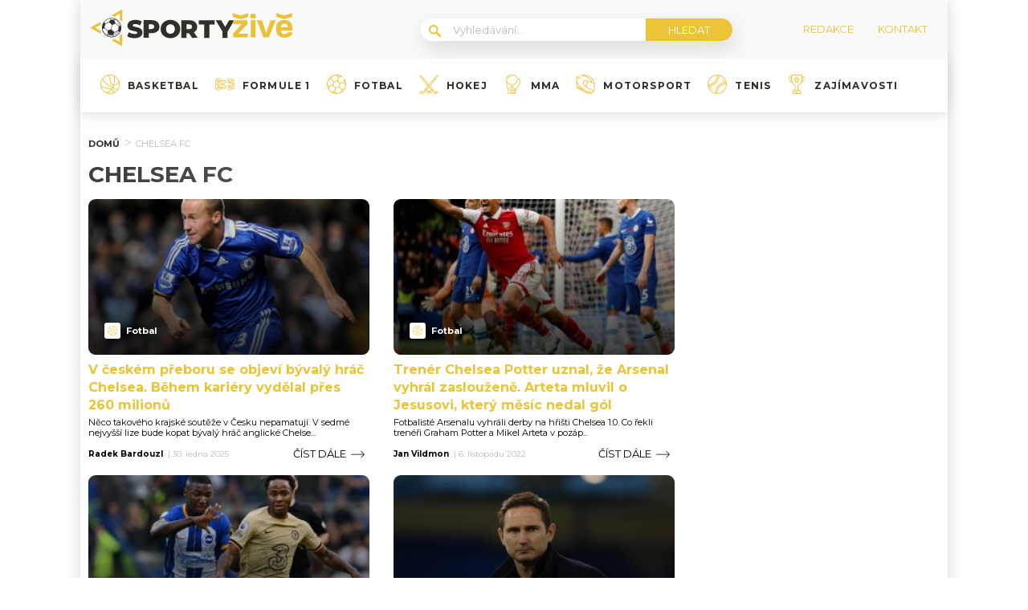

--- FILE ---
content_type: application/javascript; charset=utf-8
request_url: https://fundingchoicesmessages.google.com/f/AGSKWxUESoKcrMBUdpZ7LzDOMDdWdMyHJEMqrwKANaXIV3fbVTucl0tMRCBGbpIEXjnx-xU8ODO3rKk0jPpQ7NctmWpxRCUm9bkjw4-g7S1SSdx0TqqTRmOZUb9OAfoNkHS35tEXBCcZLam55mRZEyrpngT6kKWQYIJDY3QTSJysQtoY03zJkLP8Yukz0EYW/_/adbanner./float_ad./ad_caption./adsummos2._468x120.
body_size: -1288
content:
window['71339bbd-12ba-4a8a-ba47-56d39e5fd40c'] = true;